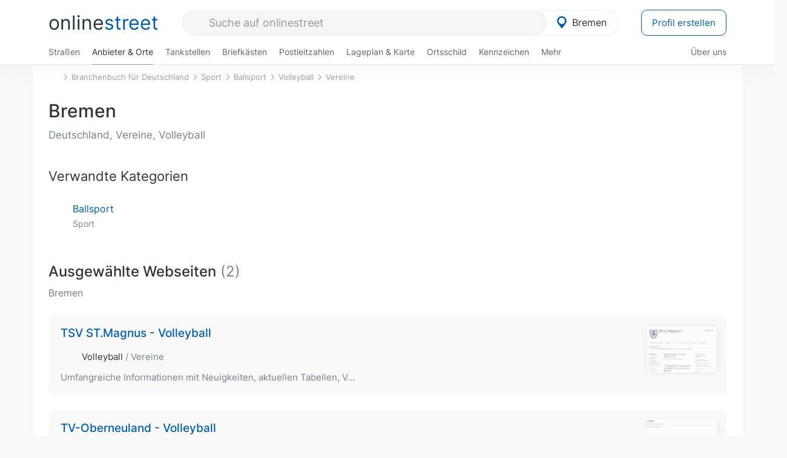

--- FILE ---
content_type: text/html; charset=utf-8
request_url: https://onlinestreet.de/Sport/Ballsport/Volleyball/Vereine/Deutschland/Bremen.html
body_size: 12071
content:
<!DOCTYPE html><html dir="ltr" lang="de"> <head> <meta charset="UTF-8"> <link href="//fundingchoicesmessages.google.com" rel="preconnect dns-prefetch" crossorigin><script>(function(){
'use strict';var g=function(a){var b=0;return function(){return b<a.length?{done:!1,value:a[b++]}:{done:!0}}},l=this||self,m=/^[\w+/_-]+[=]{0,2}$/,p=null,q=function(){},r=function(a){var b=typeof a;if("object"==b)if(a){if(a instanceof Array)return"array";if(a instanceof Object)return b;var c=Object.prototype.toString.call(a);if("[object Window]"==c)return"object";if("[object Array]"==c||"number"==typeof a.length&&"undefined"!=typeof a.splice&&"undefined"!=typeof a.propertyIsEnumerable&&!a.propertyIsEnumerable("splice"))return"array";
if("[object Function]"==c||"undefined"!=typeof a.call&&"undefined"!=typeof a.propertyIsEnumerable&&!a.propertyIsEnumerable("call"))return"function"}else return"null";else if("function"==b&&"undefined"==typeof a.call)return"object";return b},u=function(a,b){function c(){}c.prototype=b.prototype;a.prototype=new c;a.prototype.constructor=a};var v=function(a,b){Object.defineProperty(l,a,{configurable:!1,get:function(){return b},set:q})};var y=function(a,b){this.b=a===w&&b||"";this.a=x},x={},w={};var aa=function(a,b){a.src=b instanceof y&&b.constructor===y&&b.a===x?b.b:"type_error:TrustedResourceUrl";if(null===p)b:{b=l.document;if((b=b.querySelector&&b.querySelector("script[nonce]"))&&(b=b.nonce||b.getAttribute("nonce"))&&m.test(b)){p=b;break b}p=""}b=p;b&&a.setAttribute("nonce",b)};var z=function(){return Math.floor(2147483648*Math.random()).toString(36)+Math.abs(Math.floor(2147483648*Math.random())^+new Date).toString(36)};var A=function(a,b){b=String(b);"application/xhtml+xml"===a.contentType&&(b=b.toLowerCase());return a.createElement(b)},B=function(a){this.a=a||l.document||document};B.prototype.appendChild=function(a,b){a.appendChild(b)};var C=function(a,b,c,d,e,f){try{var k=a.a,h=A(a.a,"SCRIPT");h.async=!0;aa(h,b);k.head.appendChild(h);h.addEventListener("load",function(){e();d&&k.head.removeChild(h)});h.addEventListener("error",function(){0<c?C(a,b,c-1,d,e,f):(d&&k.head.removeChild(h),f())})}catch(n){f()}};var ba=l.atob("aHR0cHM6Ly93d3cuZ3N0YXRpYy5jb20vaW1hZ2VzL2ljb25zL21hdGVyaWFsL3N5c3RlbS8xeC93YXJuaW5nX2FtYmVyXzI0ZHAucG5n"),ca=l.atob("WW91IGFyZSBzZWVpbmcgdGhpcyBtZXNzYWdlIGJlY2F1c2UgYWQgb3Igc2NyaXB0IGJsb2NraW5nIHNvZnR3YXJlIGlzIGludGVyZmVyaW5nIHdpdGggdGhpcyBwYWdlLg=="),da=l.atob("RGlzYWJsZSBhbnkgYWQgb3Igc2NyaXB0IGJsb2NraW5nIHNvZnR3YXJlLCB0aGVuIHJlbG9hZCB0aGlzIHBhZ2Uu"),ea=function(a,b,c){this.b=a;this.f=new B(this.b);this.a=null;this.c=[];this.g=!1;this.i=b;this.h=c},F=function(a){if(a.b.body&&!a.g){var b=
function(){D(a);l.setTimeout(function(){return E(a,3)},50)};C(a.f,a.i,2,!0,function(){l[a.h]||b()},b);a.g=!0}},D=function(a){for(var b=G(1,5),c=0;c<b;c++){var d=H(a);a.b.body.appendChild(d);a.c.push(d)}b=H(a);b.style.bottom="0";b.style.left="0";b.style.position="fixed";b.style.width=G(100,110).toString()+"%";b.style.zIndex=G(2147483544,2147483644).toString();b.style["background-color"]=I(249,259,242,252,219,229);b.style["box-shadow"]="0 0 12px #888";b.style.color=I(0,10,0,10,0,10);b.style.display=
"flex";b.style["justify-content"]="center";b.style["font-family"]="Arial";c=H(a);c.style.width=G(80,85).toString()+"%";c.style.maxWidth=G(750,775).toString()+"px";c.style.margin="24px";c.style.display="flex";c.style["align-items"]="flex-start";c.style["justify-content"]="center";d=A(a.f.a,"IMG");d.className=z();d.src=ba;d.style.height="24px";d.style.width="24px";d.style["padding-right"]="16px";var e=H(a),f=H(a);f.style["font-weight"]="bold";f.textContent=ca;var k=H(a);k.textContent=da;J(a,
e,f);J(a,e,k);J(a,c,d);J(a,c,e);J(a,b,c);a.a=b;a.b.body.appendChild(a.a);b=G(1,5);for(c=0;c<b;c++)d=H(a),a.b.body.appendChild(d),a.c.push(d)},J=function(a,b,c){for(var d=G(1,5),e=0;e<d;e++){var f=H(a);b.appendChild(f)}b.appendChild(c);c=G(1,5);for(d=0;d<c;d++)e=H(a),b.appendChild(e)},G=function(a,b){return Math.floor(a+Math.random()*(b-a))},I=function(a,b,c,d,e,f){return"rgb("+G(Math.max(a,0),Math.min(b,255)).toString()+","+G(Math.max(c,0),Math.min(d,255)).toString()+","+G(Math.max(e,0),Math.min(f,
255)).toString()+")"},H=function(a){a=A(a.f.a,"DIV");a.className=z();return a},E=function(a,b){0>=b||null!=a.a&&0!=a.a.offsetHeight&&0!=a.a.offsetWidth||(fa(a),D(a),l.setTimeout(function(){return E(a,b-1)},50))},fa=function(a){var b=a.c;var c="undefined"!=typeof Symbol&&Symbol.iterator&&b[Symbol.iterator];b=c?c.call(b):{next:g(b)};for(c=b.next();!c.done;c=b.next())(c=c.value)&&c.parentNode&&c.parentNode.removeChild(c);a.c=[];(b=a.a)&&b.parentNode&&b.parentNode.removeChild(b);a.a=null};var ia=function(a,b,c,d,e){var f=ha(c),k=function(n){n.appendChild(f);l.setTimeout(function(){f?(0!==f.offsetHeight&&0!==f.offsetWidth?b():a(),f.parentNode&&f.parentNode.removeChild(f)):a()},d)},h=function(n){document.body?k(document.body):0<n?l.setTimeout(function(){h(n-1)},e):b()};h(3)},ha=function(a){var b=document.createElement("div");b.className=a;b.style.width="1px";b.style.height="1px";b.style.position="absolute";b.style.left="-10000px";b.style.top="-10000px";b.style.zIndex="-10000";return b};var K={},L=null;var M=function(){},N="function"==typeof Uint8Array,O=function(a,b){a.b=null;b||(b=[]);a.j=void 0;a.f=-1;a.a=b;a:{if(b=a.a.length){--b;var c=a.a[b];if(!(null===c||"object"!=typeof c||Array.isArray(c)||N&&c instanceof Uint8Array)){a.g=b-a.f;a.c=c;break a}}a.g=Number.MAX_VALUE}a.i={}},P=[],Q=function(a,b){if(b<a.g){b+=a.f;var c=a.a[b];return c===P?a.a[b]=[]:c}if(a.c)return c=a.c[b],c===P?a.c[b]=[]:c},R=function(a,b,c){a.b||(a.b={});if(!a.b[c]){var d=Q(a,c);d&&(a.b[c]=new b(d))}return a.b[c]};
M.prototype.h=N?function(){var a=Uint8Array.prototype.toJSON;Uint8Array.prototype.toJSON=function(){var b;void 0===b&&(b=0);if(!L){L={};for(var c="ABCDEFGHIJKLMNOPQRSTUVWXYZabcdefghijklmnopqrstuvwxyz0123456789".split(""),d=["+/=","+/","-_=","-_.","-_"],e=0;5>e;e++){var f=c.concat(d[e].split(""));K[e]=f;for(var k=0;k<f.length;k++){var h=f[k];void 0===L[h]&&(L[h]=k)}}}b=K[b];c=[];for(d=0;d<this.length;d+=3){var n=this[d],t=(e=d+1<this.length)?this[d+1]:0;h=(f=d+2<this.length)?this[d+2]:0;k=n>>2;n=(n&
3)<<4|t>>4;t=(t&15)<<2|h>>6;h&=63;f||(h=64,e||(t=64));c.push(b[k],b[n],b[t]||"",b[h]||"")}return c.join("")};try{return JSON.stringify(this.a&&this.a,S)}finally{Uint8Array.prototype.toJSON=a}}:function(){return JSON.stringify(this.a&&this.a,S)};var S=function(a,b){return"number"!==typeof b||!isNaN(b)&&Infinity!==b&&-Infinity!==b?b:String(b)};M.prototype.toString=function(){return this.a.toString()};var T=function(a){O(this,a)};u(T,M);var U=function(a){O(this,a)};u(U,M);var ja=function(a,b){this.c=new B(a);var c=R(b,T,5);c=new y(w,Q(c,4)||"");this.b=new ea(a,c,Q(b,4));this.a=b},ka=function(a,b,c,d){b=new T(b?JSON.parse(b):null);b=new y(w,Q(b,4)||"");C(a.c,b,3,!1,c,function(){ia(function(){F(a.b);d(!1)},function(){d(!0)},Q(a.a,2),Q(a.a,3),Q(a.a,1))})};var la=function(a,b){V(a,"internal_api_load_with_sb",function(c,d,e){ka(b,c,d,e)});V(a,"internal_api_sb",function(){F(b.b)})},V=function(a,b,c){a=l.btoa(a+b);v(a,c)},W=function(a,b,c){for(var d=[],e=2;e<arguments.length;++e)d[e-2]=arguments[e];e=l.btoa(a+b);e=l[e];if("function"==r(e))e.apply(null,d);else throw Error("API not exported.");};var X=function(a){O(this,a)};u(X,M);var Y=function(a){this.h=window;this.a=a;this.b=Q(this.a,1);this.f=R(this.a,T,2);this.g=R(this.a,U,3);this.c=!1};Y.prototype.start=function(){ma();var a=new ja(this.h.document,this.g);la(this.b,a);na(this)};
var ma=function(){var a=function(){if(!l.frames.googlefcPresent)if(document.body){var b=document.createElement("iframe");b.style.display="none";b.style.width="0px";b.style.height="0px";b.style.border="none";b.style.zIndex="-1000";b.style.left="-1000px";b.style.top="-1000px";b.name="googlefcPresent";document.body.appendChild(b)}else l.setTimeout(a,5)};a()},na=function(a){var b=Date.now();W(a.b,"internal_api_load_with_sb",a.f.h(),function(){var c;var d=a.b,e=l[l.btoa(d+"loader_js")];if(e){e=l.atob(e);
e=parseInt(e,10);d=l.btoa(d+"loader_js").split(".");var f=l;d[0]in f||"undefined"==typeof f.execScript||f.execScript("var "+d[0]);for(;d.length&&(c=d.shift());)d.length?f[c]&&f[c]!==Object.prototype[c]?f=f[c]:f=f[c]={}:f[c]=null;c=Math.abs(b-e);c=1728E5>c?0:c}else c=-1;0!=c&&(W(a.b,"internal_api_sb"),Z(a,Q(a.a,6)))},function(c){Z(a,c?Q(a.a,4):Q(a.a,5))})},Z=function(a,b){a.c||(a.c=!0,a=new l.XMLHttpRequest,a.open("GET",b,!0),a.send())};(function(a,b){l[a]=function(c){for(var d=[],e=0;e<arguments.length;++e)d[e-0]=arguments[e];l[a]=q;b.apply(null,d)}})("__d3lUW8vwsKlB__",function(a){"function"==typeof window.atob&&(a=window.atob(a),a=new X(a?JSON.parse(a):null),(new Y(a)).start())});}).call(this);
window.__d3lUW8vwsKlB__("[base64]");</script><script> function cmp_ui_additionals() {   var el = document.querySelector('.fc-stacks.fc-dialog-restricted-content'), elChild = '<p class="intro">Wir bieten ein kostenloses, werbefinanziertes Online-Angebot und verwenden Cookies für:</p>'; el.insertAdjacentHTML('afterbegin', elChild);  var el = document.querySelector('.fc-consent-root .fc-dialog-container .fc-dialog.fc-choice-dialog'), elChild = '<div class="fc-footer-imprint"><a href="https://onlinestreet.de/impressum#nutzungsbedingungen">Datenschutzerklärung</a><a href="https://onlinestreet.de/impressum#impressum">Impressum</a></div>'; el.insertAdjacentHTML('beforeend', elChild); }   window.dataLayer = window.dataLayer || []; function gtag(){dataLayer.push(arguments);} var ga_loaded = false;  function cmp_load_ga() {  ga_loaded = true; setTimeout(() => { }, 1000);  var ga4script = document.createElement("script"); ga4script.async = true; ga4script.src = "https://www.googletagmanager.com/gtag/js?id=G-FE6V3NCVGF"; document.getElementsByTagName("head")[0].appendChild(ga4script, document.getElementsByTagName("head")[0]); window.dataLayer = window.dataLayer || []; gtag('js', new Date()); gtag('config', 'G-FE6V3NCVGF', { 'content_group':'branchenbuch_kategorie_default', });   } function cmp_show_ads_after_consent() {   (adsbygoogle=window.adsbygoogle||[]).pauseAdRequests=0;   } function cmp_change_ads(tcData) { var MeasureContentPerformance = tcData.purpose.consents[8] || false; var hasDeviceStorageAndAccessConsent = tcData.purpose.consents[1] || false; var BasicAds = tcData.purpose.consents[2] || false; if ( hasDeviceStorageAndAccessConsent && BasicAds ) {  (adsbygoogle=window.adsbygoogle||[]).pauseAdRequests=0; if ( MeasureContentPerformance ) {  } } else { if ( MeasureContentPerformance ) {  }  var ads = document.querySelectorAll('.adsbygoogle'), i = 0, l = ads.length; for (i; i < l; i++) { ads[i].style.display = 'none'; } $(function() {  $('.ad-col-left').toggle();  if ( $('.content-col').hasClass('col-md-7') ) {  $('.content-col').removeClass('col-md-7').addClass('col-md-9'); } else if ( $('.content-col').hasClass('col-md-10') ) {  $('.content-col').removeClass('col-md-10').addClass('col-md-12'); } }); } }  function update_gtag_consent(tcData) {  gtag('consent', 'update', { 'ad_user_data': tcData.purpose.consents[3] ? 'granted' : 'denied', 'ad_personalization': tcData.purpose.consents[4] ? 'granted' : 'denied', 'ad_storage': tcData.purpose.consents[1] ? 'granted' : 'denied', 'analytics_storage': tcData.purpose.consents[8] ? 'granted' : 'denied' }); } var check_tcfapi = window.setInterval(function() { typeof __tcfapi === 'function' ? (window.clearInterval(check_tcfapi), __tcfapi('addEventListener', 2, function(tcData, success) { if ( tcData.eventStatus === 'cmpuishown' ) {  cmp_ui_additionals();   gtag('consent', 'default', { 'ad_storage': 'denied', 'ad_user_data': 'denied', 'ad_personalization': 'denied', 'analytics_storage': 'denied', 'wait_for_update': 500 }); } if (tcData.eventStatus === 'tcloaded' || tcData.eventStatus === 'useractioncomplete') {  if ( ! tcData.gdprApplies ) {  cmp_show_ads_after_consent(); cmp_load_ga(); } else {   var MeasureContentPerformance = tcData.purpose.consents[8] || false; if ( MeasureContentPerformance ) { cmp_load_ga(); }   var hasDeviceStorageAndAccessConsent = tcData.purpose.consents[1] || false;  if (hasDeviceStorageAndAccessConsent) {  var hasGoogleAdvertisingProductsConsent = tcData.vendor.consents[755] || false;  if ( hasGoogleAdvertisingProductsConsent ) {  cmp_show_ads_after_consent(); } else { cmp_change_ads(tcData); } } else { cmp_change_ads(tcData); } } update_gtag_consent(tcData); } })) : null ; }, 50); </script> <link href="//cdn.onlinestreet.de" rel="preconnect dns-prefetch" crossorigin> <link href="//cdnjs.cloudflare.com" rel="preconnect dns-prefetch" crossorigin>  <link href="//pagead2.googlesyndication.com" rel="preconnect dns-prefetch" crossorigin> <link href="//googleads.g.doubleclick.net" rel="preconnect dns-prefetch" crossorigin> <link href="//ad.doubleclick.net" rel="preconnect dns-prefetch" crossorigin> <link href="//static.doubleclick.net" rel="preconnect dns-prefetch" crossorigin> <link href="//adservice.google.de" rel="preconnect dns-prefetch" crossorigin> <link href="//adservice.google.com" rel="preconnect dns-prefetch" crossorigin> <title>Bremen Verzeichnis (Deutschland, Vereine, Volleyball)</title> <meta name="robots" content="index,follow,max-image-preview:large"> <link rel="canonical" href="https://onlinestreet.de/Sport/Ballsport/Volleyball/Vereine/Deutschland/Bremen.html"> <link rel="manifest" href="https://cdn.onlinestreet.de/img/favicon/site.webmanifest.json.php"> <link rel="icon" type="image/png" href="https://cdn.onlinestreet.de/img/favicon/favicon-96x96.png" sizes="96x96" /> <link rel="icon" type="image/svg+xml" href="https://cdn.onlinestreet.de/img/favicon/favicon.svg" /> <link rel="shortcut icon" href="https://cdn.onlinestreet.de/img/favicon/favicon.ico" /> <link rel="apple-touch-icon" sizes="180x180" href="https://cdn.onlinestreet.de/img/favicon/apple-touch-icon.png" /> <meta name="apple-mobile-web-app-title" content="onlinestreet" /> <meta name="theme-color" content="#005CA2"> <meta name="viewport" content="width=device-width, initial-scale=1.0"/>  <link rel="preload" as="style" href="https://cdnjs.cloudflare.com/ajax/libs/twitter-bootstrap/3.4.1/css/bootstrap.min.css" /> <link rel="preload" as="script" href="https://cdnjs.cloudflare.com/ajax/libs/twitter-bootstrap/3.4.1/js/bootstrap.min.js" /> <link rel="preload" as="script" href="https://cdnjs.cloudflare.com/ajax/libs/jquery/1.12.4/jquery.min.js" />  <link rel="stylesheet" href="https://cdnjs.cloudflare.com/ajax/libs/twitter-bootstrap/3.4.1/css/bootstrap.min.css" />     <link rel="preload" as="style" href="https://cdn.onlinestreet.de/lib/styles.min.css?v=OS41Mg==" /><link rel="stylesheet" type="text/css" href="https://cdn.onlinestreet.de/lib/styles.min.css?v=OS41Mg==" />  <link rel="preload" href="//cdn.onlinestreet.de/lib/fonts/google/inter-v13-latin-regular.woff2" as="font" type="font/woff2" crossorigin> <link rel="preload" href="//cdn.onlinestreet.de/lib/fonts/google/inter-v13-latin-500.woff2" as="font" type="font/woff2" crossorigin> <link rel="preload" href="//cdn.onlinestreet.de/lib/fonts/google/inter-v13-latin-600.woff2" as="font" type="font/woff2" crossorigin> <link rel="preload" href="//cdn.onlinestreet.de/lib/fonts/google/inter-v13-latin-300.woff2" as="font" type="font/woff2" crossorigin> <link rel="preload" href="//cdn.onlinestreet.de/lib/fonts/fontawesome-free-7.1.0-web/webfonts/fa-solid-900.woff2" as="font" type="font/woff2" crossorigin>    <link rel="preload" as="image" href="https://cdn.onlinestreet.de/img/logo/marker.svg" />  <meta property="og:title" content="Bremen Verzeichnis (Deutschland, Vereine, Volleyball)"/> <meta property="og:site_name" content="onlinestreet.de"/> <meta property="og:type" content="website"/> <meta property="og:url" content="https://onlinestreet.de/Sport/Ballsport/Volleyball/Vereine/Deutschland/Bremen.html"/> <meta property="og:image" content="https://onlinestreet.de/strassen/ortsschild/800/Bremen.png"/><meta property="og:image:width" content="800"/><meta property="og:image:height" content="520"/> <meta name="twitter:card" content="summary_large_image"/> <meta name="twitter:title" content="Bremen Verzeichnis (Deutschland, Vereine, Volleyball)"/> <meta name="twitter:image" content="https://onlinestreet.de/strassen/ortsschild/800/Bremen.png"/> <meta property="twitter:url" content="https://onlinestreet.de/Sport/Ballsport/Volleyball/Vereine/Deutschland/Bremen.html"/> <meta name="twitter:site" content="@onlinestreet_de"/> <meta name="twitter:creator" content="@onlinestreet_de"/> <script async src="https://pagead2.googlesyndication.com/pagead/js/adsbygoogle.js?client=ca-pub-1229119852267723" crossorigin="anonymous"></script> <script> (adsbygoogle = window.adsbygoogle||[]).pauseAdRequests=1; </script> </head> <body> <div class="loader loading"></div> <header> <nav class="navbar-fixed-top" id="globale-navigation"> <div class="navbar firstrow"> <div class="container flex-container"> <div class="flex" id="nav-logo"> <a class="onlinestreet-logo" href="https://onlinestreet.de/"> online<span>street</span> </a> </div> <div class="flex" id="nav-ortsauswahl"> <span id="navbar-ortsauswahl">  <img width="24" height="24" src="https://cdn.onlinestreet.de/img/logo/marker.svg" alt="Bremen erkunden" />Bremen </span> <span id="mobile-search-close">×</span> <div class="ortsauswahl-dropdown hidden"></div> </div> <div class="flex" id="nav-suche"> <div id="mobile-menu-toggle"> <i class="fas fa-bars" aria-hidden="true"></i> </div> <form name="header_search" method="get" action="https://onlinestreet.de/suche/" class="form-inline" role="form"> <input type="hidden" name="pid" value="9" /> <input type="hidden" name="section" value="branchenbuch" /> <input required pattern=".{3,}" title="Mindestens drei Zeichen" name="q" type="text" class="form-control autocomplete-header-search" data-section="branchenbuch" data-ort="Bremen" data-pid="9" autocomplete="os-header-suche" placeholder="Suche auf onlinestreet" /> </form> <i class="fas fa-search"></i> </div> <div class="flex" id="nav-neuer-eintrag"> <a href="https://onlinestreet.de/branchenbuch/profil/" class="btn btn-primary-invert">Profil erstellen</a> </div> </div> </div> <div class="navbar secondrow initial hidden-xs hidden-sm"> <div class="container"> <ul class="linkstruktur"> <li class=" strassen-link"><a href="https://onlinestreet.de/strassen/in-Bremen.html">Straßen</a></li><li class="first active branchen-link"><a href="https://onlinestreet.de/Regional/Europa/Deutschland/Bremen.html">Anbieter & Orte</a></li><li class=""><a href="https://onlinestreet.de/tankstellen/bremen">Tankstellen</a></li><li class=""><a href="https://onlinestreet.de/briefkasten/Bremen/alle.html">Briefkästen</a></li><li class=""><a id="nav-postleitzahlen" href="https://onlinestreet.de/plz/Bremen.html">Postleitzahlen</a></li><li class=""><a href="https://onlinestreet.de/orte/bremen/karte">Lageplan & Karte</a></li><li class=""><a href="https://onlinestreet.de/strassen/ortsschild/Bremen.html">Ortsschild</a></li><li class=""><a href="https://onlinestreet.de/kennzeichen/HB">Kennzeichen</a></li><li class="dropdown "><a class="dropdown-toggle" href="#" role="button" id="dropdownMenuLink" data-toggle="dropdown" aria-haspopup="true" aria-expanded="false">Mehr <i class="fas fa-chevron-down color-silver ml5"></i></a> <ul class="dropdown-menu"> <li class=""><a class="dropdown-item" href="https://onlinestreet.de/bundesland/Bremen.html">In welchem Bundesland liegt Bremen?</a></li> <li class="subheading">Weitere Services & Rechner</li> <li class=""> <a class="dropdown-item" href="https://onlinestreet.de/kennzeichen/"> Kennzeichen-Suche </a> </li> <li class=""> <a class="dropdown-item" href="https://onlinestreet.de/banken/iban/"> IBAN Rechner </a> </li> <li class=""> <a class="dropdown-item" href="https://onlinestreet.de/banken/iban-zu-bic/"> IBAN Prüfer </a> </li>  <li class="subheading">Tools & Generatoren</li> <li class=""> <a class="dropdown-item" href="https://onlinestreet.de/strassen/verkehrsschild/"> Verkehrsschilder </a> </li> <li class=""> <a class="dropdown-item" href="https://onlinestreet.de/strassen/ortsschild/generator.html"> Ortsschild Generator </a> </li> <li class=""> <a class="dropdown-item" href="https://onlinestreet.de/strassen/schild/generator.html"> Straßenschild Generator </a> </li> <li class=""> <a class="dropdown-item" href="https://onlinestreet.de/kennzeichen/generator"> Kennzeichen Generator </a> </li> </ul> </li> </ul> <ul class="linkstruktur navbar-right"> <li class=""><a title="Über uns" href="https://onlinestreet.de/ueber-uns">Über uns</a></li> </ul> </div> </div> <div class="mobile-menu hidden"> <div class="mobile-menu-content"> <span id="mobile-menu-close">&times;</span> <a class="mobile-menu-logo" href="https://onlinestreet.de/">online<span>street</span></a> <form name="mobile_search" method="get" action="https://onlinestreet.de/suche/" class="form-inline mobile-search" role="form"> <input type="hidden" name="pid" value="9" /> <input type="hidden" name="section" value="branchenbuch" /> <input required pattern=".{3,}" title="Mindestens drei Zeichen" name="q" type="text" class="form-control autocomplete-header-search" data-section="branchenbuch" data-ort="Bremen" data-pid="9" autocomplete="os-header-suche" placeholder="Suche auf onlinestreet" /> <i class="fas fa-search"></i> </form> <div class="row mt5"> <div class="col-xs-8 pr10 mb0"> <p class="lead mr0 mb15"> Dein Straßenverzeichnis, Branchenbuch und lokales Nachschlagewerk für <nobr class="overflow-ellipsis"><i class="fas fa-map-marker color-silver ml5 mr10"></i><a href="https://onlinestreet.de/orte/bremen">Bremen</a></nobr>. </p> </div> <div class="col-xs-4 pl0 mb0"> <a href="https://onlinestreet.de/orte/bremen"> <img class="img-responsive mt5" loading="lazy" src="https://onlinestreet.de/strassen/ortsschild/Bremen.png" alt="Bremen" /> </a> </div> </div> <button class="anderen-ort-waehlen btn btn btn-sm btn-default mr10" title="Anderen Ort wählen">Ort ändern</button> <a class="btn btn-sm btn-default mr15" href="https://onlinestreet.de/ueber-uns" title="Über uns">Über uns</a> <div class="you-are-here">  <div class="row"> <div class="col-xs-9 mb0"> <a class="title" href="https://onlinestreet.de/Regional/Europa/Deutschland/Bremen.html"> Branchenbuch <small class="text-muted overflow-ellipsis">Interessante Anbieter & Orte in Bremen</small> </a> </div> <div class="col-xs-3 mb0"> <a href="https://onlinestreet.de/Regional/Europa/Deutschland/Bremen.html"> <img class="topic img-responsive" alt="Branchenbuch für Bremen" loading="lazy" src="https://cdn.onlinestreet.de/img/material-design/digitales-branchenbuch-200x200.jpg" width="200" height="200" /> </a> </div> </div> <small class="current-page-headline">Aktuelle Seite</small> <a class="current-page overflow-ellipsis" href="https://onlinestreet.de/Sport/Ballsport/Volleyball/Vereine/Deutschland/Bremen.html">Bremen Verzeichnis (Deutschland, Vereine, Volleyball)</a> <small class="relevant-page-headline">Übergeordnete Seiten</small> <a class="relevant-page btn btn-sm btn-default" href="https://onlinestreet.de/Sport/Ballsport/Volleyball/Vereine.html">Vereine</a><a class="relevant-page btn btn-sm btn-default" href="https://onlinestreet.de/Sport/Ballsport/Volleyball.html">Volleyball</a><a class="relevant-page btn btn-sm btn-default" href="https://onlinestreet.de/Sport/Ballsport.html">Ballsport</a><a class="relevant-page btn btn-sm btn-default" href="https://onlinestreet.de/Sport.html">Sport</a><a class="relevant-page btn btn-sm btn-default" href="https://onlinestreet.de/branchenbuch/">Branchenbuch für Deutschland</a> </div>  <h4 class="mt40">Alle <strong>Services</strong> für <nobr class="overflow-ellipsis"><i class="fas fa-map-marker color-silver ml5 mr10"></i><a href="https://onlinestreet.de/orte/bremen">Bremen</a></nobr></h4> <div class="row mt20 pr15"> <div class="col-xs-4 m-service"> <a class="" href="https://onlinestreet.de/strassen/in-Bremen.html"> <img class="img-responsive" alt="Straßenverzeichnis für Bremen" loading="lazy" src="https://cdn.onlinestreet.de/img/material-design/strassenverzeichnis-kompass-200x200.jpg" width="200" height="200" /> <span>Straßen</span> <small>Wohnlage und <br class="visible-xs">Lebensqualität</small> </a> </div> <div class="col-xs-4 m-service"> <a class="active" href="https://onlinestreet.de/Regional/Europa/Deutschland/Bremen.html"> <img class="img-responsive" alt="Branchenbuch für Bremen" loading="lazy" src="https://cdn.onlinestreet.de/img/material-design/digitales-branchenbuch-200x200.jpg" width="200" height="200" /> <span>Anbieter & Orte</span> <small>Lokales <br class="visible-xs">Verzeichnis</small> </a> </div> <div class="col-xs-4 m-service"> <a class="" href="https://onlinestreet.de/tankstellen/bremen"> <img class="img-responsive" alt="Bremen: Tankstelle in der Nähe" loading="lazy" src="https://cdn.onlinestreet.de/img/material-design/tankstellen-200x200.jpg" width="200" height="200" /> <span>Tankstellen</span> <small>Günstig tanken <br class="visible-xs">in der Nähe</small> </a> </div> <div class="col-xs-4 m-service"> <a class="" href="https://onlinestreet.de/briefkasten/Bremen/alle.html"> <img class="img-responsive" alt="Briefkasten Standorte in Bremen finden" loading="lazy" src="https://cdn.onlinestreet.de/img/material-design/briefkasten-200x200.jpg" width="200" height="200" /> <span>Briefkästen</span> <small>Standorte und <br class="visible-xs">Leerungszeiten</small> </a> </div> <div class="col-xs-4 m-service"> <a class="" href="https://onlinestreet.de/plz/Bremen.html"> <img class="img-responsive" alt="Postleitzahlen Bremen" loading="lazy" src="https://cdn.onlinestreet.de/img/material-design/postleitzahlen-200x200.jpg" width="200" height="200" /> <span>Postleitzahlen</span> <small>PLZ und <br class="visible-xs">Ortsteile</small> </a> </div> <div class="col-xs-4 m-service"> <a class="" href="https://onlinestreet.de/orte/bremen/karte"> <img class="img-responsive" alt="Wo liegt Bremen?" loading="lazy" src="https://cdn.onlinestreet.de/img/material-design/lageplan-200x200.jpg" width="200" height="200" /> <span>Lageplan</span> <small>Wo liegt <br class="visible-xs">Bremen?</small> </a> </div> <div class="col-xs-4 m-service"> <a class="" href="https://onlinestreet.de/strassen/ortsschild/Bremen.html"> <img class="img-responsive" alt="Ortsschild von Bremen" loading="lazy" src="https://cdn.onlinestreet.de/img/material-design/ortsschild-200x200.jpg" width="200" height="200" /> <span>Ortsschild</span> <small>Generator und <br class="visible-xs">Download</small> </a> </div> <div class="col-xs-4 m-service"> <a class="" href="https://onlinestreet.de/kennzeichen/HB"> <img class="img-responsive" alt="Kennzeichen HB: Bremen" loading="lazy" src="https://cdn.onlinestreet.de/img/material-design/kennzeichen-individuell.php?kennzeichen=HB" width="200" height="200" /> <span>Kennzeichen</span> <small>Nummernschild <br class="visible-xs">HB</small> </a> </div> <div class="col-xs-4 m-service"> <a class="" href="https://onlinestreet.de/bundesland/Bremen.html"> <img class="img-responsive" alt="In welchem Bundesland liegt Bremen?" loading="lazy" src="https://cdn.onlinestreet.de/img/material-design/bundeslaender-200x200.jpg" width="200" height="200" /> <span>Bundesland</span> <small>In welchem <br class="visible-xs">Bundesland liegt Bremen?</small> </a> </div> <div class="col-xs-12 text-center pr0"> <a class="btn btn-primary mt15 mr15" href="https://onlinestreet.de/branchenbuch/profil/" title="Firma eintragen">Profil erstellen</a>  </div> </div> <h4><strong>Weitere Services</strong> für Deutschland</h4> <div class="row weitere pr15 mt15"> <div class="m-service"> <a href="https://onlinestreet.de/banken/iban/"> <img loading="lazy" src="https://cdn.onlinestreet.de/img/material-design/iban-rechner-200x200.jpg" width="50" height="50" alt="IBAN Rechner" /> <span>IBAN-Rechner & Prüfer</span> </a> </div> <div class="m-service"> <a href="https://onlinestreet.de/kennzeichen/"> <img loading="lazy" src="https://cdn.onlinestreet.de/img/material-design/kennzeichen-200x200.jpg" width="50" height="50" alt="KFZ Kennzeichen Suche" /> <span>Kennzeichen-Suche</span> </a> </div> <div class="m-service"> <a href="https://onlinestreet.de/kennzeichen/generator"> <img loading="lazy" src="https://cdn.onlinestreet.de/img/material-design/kennzeichen-generator-200x200.jpg" width="50" height="50" alt="Kennzeichen Generator" /> <span class="tl">Kennzeichen-Generator</span> </a> </div> <div class="m-service"> <a href="https://onlinestreet.de/strassen/verkehrsschild/"> <img loading="lazy" src="https://cdn.onlinestreet.de/img/material-design/verkehrsschilder-200x200.jpg" width="50" height="50" alt="Verkehrsschild gestalten" /> <span class="tl">Verkehrsschilder</span> </a> </div> <div class="m-service"> <a href="https://onlinestreet.de/strassen/ortsschild/generator.html"> <img loading="lazy" src="https://cdn.onlinestreet.de/img/material-design/ortsschild-200x200.jpg" width="50" height="50" alt="Ortsschild Generator" /> <span class="tl">Ortsschild-Generator</span> </a> </div> <div class="m-service"> <a href="https://onlinestreet.de/strassen/schild/generator.html"> <img loading="lazy" src="https://cdn.onlinestreet.de/img/material-design/strassenschild-200x200.jpg" width="50" height="50" alt="Straßenschild Generator" /> <span class="tl">Straßenschild-Generator</span> </a> </div> </div> <footer class="mobile-menu-imprint text-muted"> <p>onlinestreet <span class="pull-right">&copy; 2006 - 2026</span></p> <p> <a class="mr15" href="https://onlinestreet.de/ueber-uns">Über uns</a> <a href="https://onlinestreet.de/impressum"> <span class="mr15">Support</span> <span class="mr15">Nutzungsbedingungen</span> <span class="mr15">Datenschutz</span> <span class="mr15">Cookies</span> <span class="mr15">Credits / Quellen</span> <span class="mr15">Kontakt</span> <span class="mr15">Impressum</span> </a> </p> </footer> <footer class="hwd-footer"> <div class="row"> <div class="col-md-5"> <h6> <img alt="onlinestreet: Städte, Orte und Straßen" loading="lazy" src="https://hello-world.digital/assets/img/projects-hwd-footer/icon-magnify.svg" width="40" height="40" /> <small>Über onlinestreet</small> Erkunde Städte, Orte und Straßen </h6> <p> Neue Straßen entdecken und gute Anbieter in Deiner Region finden: Als digitales Straßen&shy;verzeichnis und Branchen&shy;buch für Deutschland bietet Dir onlinestreet viele nützliche Services und Tools für Deinen Alltag. </p> <ul> <li><i class="fas fa-smile"></i>Von und für Menschen wie Du und ich!</li> <li><i class="fas fa-smile"></i>100% echte Erfahrungsberichte und Bewertungen!</li> <li><i class="fas fa-smile"></i>Jeden Tag ein bisschen besser!</li> </ul> </div> <div class="col-md-5 col-md-offset-1"> <img alt="Hello World Digital" class="hwd-logo" loading="lazy" src="https://hello-world.digital/assets/img/projects-hwd-footer/hello-world-digital.svg" width="120" height="82" /> <p> Dies ist ein Portal von Hello World Digital. <br class="hidden-xs">Wir entwickeln digitale Tools und liefern <br class="hidden-xs">hilfreiche Informationen für Deinen Alltag. </p> <div class="hwd-icons"> <img loading="lazy" src="https://hello-world.digital/assets/img/projects-hwd-footer/icon-cocktail-01.svg" alt="Icon: Cocktail" width="32" height="35" /><img loading="lazy" src="https://hello-world.digital/assets/img/projects-hwd-footer/icon-handy.svg" alt="Icon: Handy" width="21" height="35" /><img loading="lazy" src="https://hello-world.digital/assets/img/projects-hwd-footer/icon-home.svg" alt="Icon: Home" width="35" height="35" /><img loading="lazy" src="https://hello-world.digital/assets/img/projects-hwd-footer/icon-science.svg" alt="Icon: Science" width="21" height="35" /><img loading="lazy" src="https://hello-world.digital/assets/img/projects-hwd-footer/icon-browser.svg" alt="Icon: Browser" width="35" height="27" /> </div> <a class="btn track-ga-event" data-action="Footer: Hello World Digital" data-label="Website-Link" href="https://hello-world.digital/de/" target="_blank" rel="noopener">hello-world.digital</a> </div> </div> </footer> </div></div> </nav> </header> <div class="breadcrumbs-container"> <div class="container section-container"> <ol class="breadcrumb" itemscope itemtype="http://schema.org/BreadcrumbList"> <li itemprop="itemListElement" itemscope itemtype="http://schema.org/ListItem"><a itemprop="item" href="https://onlinestreet.de/" title="Startseite"><i class="fas fa-home"></i><meta itemprop="name" content="Startseite" /><meta itemprop="position" content="1" /></li><li itemprop="itemListElement" itemscope itemtype="http://schema.org/ListItem"><a itemprop="item" href="https://onlinestreet.de/branchenbuch/"><span itemprop="name">Branchenbuch für Deutschland</span></a><meta itemprop="position" content="2" /></li><li itemprop="itemListElement" itemscope itemtype="http://schema.org/ListItem"><a itemprop="item" href="https://onlinestreet.de/Sport.html"><span itemprop="name">Sport</span></a><meta itemprop="position" content="3" /></li><li itemprop="itemListElement" itemscope itemtype="http://schema.org/ListItem"><a itemprop="item" href="https://onlinestreet.de/Sport/Ballsport.html"><span itemprop="name">Ballsport</span></a><meta itemprop="position" content="4" /></li><li itemprop="itemListElement" itemscope itemtype="http://schema.org/ListItem"><a itemprop="item" href="https://onlinestreet.de/Sport/Ballsport/Volleyball.html"><span itemprop="name">Volleyball</span></a><meta itemprop="position" content="5" /></li><li itemprop="itemListElement" itemscope itemtype="http://schema.org/ListItem"><a itemprop="item" href="https://onlinestreet.de/Sport/Ballsport/Volleyball/Vereine.html"><span itemprop="name">Vereine</span></a><meta itemprop="position" content="6" /></li><li class="active visible-xs-inline-block">Bremen Verzeichnis (Deutschland, Vereine, Volleyball)</li> </ol> </div> </div> <main class=""> <div class="container section-container"> <div class="row"> <div class="col-sm-12 content-col"> <!--google_ad_section_start--> <h1><strong>Bremen</strong> <small>Deutschland, Vereine, Volleyball </small> </h1> <h3>Verwandte Kategorien</h3><div class="list-group row"><a href="https://onlinestreet.de/Regional/Europa/Deutschland/Bremen/Sport/Ballsport.html" class="list-group-item "><i class="fa fa-folder color-silver"></i><span class="name">Ballsport<br><small class="text-muted">Sport</small></span></a></div><h2><strong><span class="hidden-xs">Ausgewählte</span> Webseiten</strong> <span class="text-muted">(2)</span> <small>Bremen</small> </h2> <div class="list-group kategorie"> <div class="listing hoverlink well"> <div class="details"> <span class="title without-rating"><a href="https://onlinestreet.de/170595-tsv-st-magnus-volleyball">TSV ST.Magnus - Volleyball</a></span> <img class="thumbnail" loading="lazy" src="https://cdn.onlinestreet.de/img/webseiten/browsershots/170595-desktop.jpg" alt="TSV ST.Magnus - Volleyball" width="600" height="384" /> <span class="contact"><i class="fas fa-tags color-silver"></i><span class="text-dark">Volleyball</span><span class="text-muted"> / Vereine</span></span> <span class="description text-muted">Umfangreiche Informationen mit Neuigkeiten, aktuellen Tabellen, V...</span> </div> </div> <div class="listing hoverlink well"> <div class="details"> <span class="title without-rating"><a href="https://onlinestreet.de/170597-tv-oberneuland-volleyball">TV-Oberneuland - Volleyball</a></span> <img class="thumbnail" loading="lazy" src="https://cdn.onlinestreet.de/img/webseiten/browsershots/170597-desktop.jpg" alt="TV-Oberneuland - Volleyball" width="600" height="384" /> <span class="contact"><i class="fas fa-tags color-silver"></i><span class="text-dark">Volleyball</span><span class="text-muted"> / Vereine</span></span> <span class="description text-muted">Die Volleyballteams und Volleyball-Turniere des TV Oberneuland Br...</span> </div> </div> </div> <div class="mt20"> <div class="row"> <div class="col-xs-12 mb0"> <div class="neuereintrag-cta"> <span class="text-muted">Lokales Verzeichnis</span> <strong>Kostenloser Eintrag für Unternehmen</strong> <a class="btn btn-xs btn-primary mt20" href="https://onlinestreet.de/branchenbuch/profil/">Profil erstellen</a> <img class="hidden-xs" width="200" height="200" loading="lazy" src="https://cdn.onlinestreet.de/img/material-design/digitales-branchenbuch-200x200.png" alt="Branchenbuch Eintrag kostenlos für Unternehmen."/> <img class="visible-xs" width="120" height="120" loading="lazy" src="https://cdn.onlinestreet.de/img/material-design/digitales-branchenbuch-200x200.png" alt="Branchenbuch Eintrag kostenlos für Unternehmen."/> </div> </div> </div> </div> <!--google_ad_section_end--> </div> </div> </div> </main> <footer> <div class="container"> <div class="row"> <div class="col-md-6 col-sm-12"> <div class="brand-footer"> <h5>online<span>street</span></h5> <h6>Digitales Straßenverzeichnis, Branchenbuch und lokales Nachschlagewerk für Deutschland.</h6> </div> <a class="big-footer-btn" href="https://onlinestreet.de/ueber-uns"> <i class="fa fa-arrow-right pull-right" aria-hidden="true"></i> <strong>Über uns</strong> <br><span class="text-muted">Warum wir onlinestreet stetig für Dich weiterentwickeln</span> </a> <a class="big-footer-btn" href="https://onlinestreet.de/nutzerrichtlinien"> <i class="fa fa-arrow-right pull-right" aria-hidden="true"></i> <strong>Nutzer­richtlinien</strong> <br><span class="text-muted">Verhaltensweisen und Umgangsformen auf onlinestreet</span> </a> <a class="big-footer-btn" href="https://onlinestreet.de/branchenbuch/profil/"> <i class="fa fa-arrow-right pull-right" aria-hidden="true"></i> <strong>Profil erstellen & Firma eintragen</strong> <br><span class="text-muted">Mehr Sichtbarkeit und Kontakte für Dein Unternehmen</span> </a> <a class="big-footer-btn" href="https://onlinestreet.de/branchenbuch/profil/#profile-details-basis"> <i class="fa fa-arrow-right pull-right" aria-hidden="true"></i> <strong>Pakete & Preise</strong> <br><span class="text-muted">Die onlinestreet-Profile im Überblick</span> </a> <a class="big-footer-btn" href="https://onlinestreet.de/branchenbuch/aendern/"> <i class="fa fa-arrow-right pull-right" aria-hidden="true"></i> <strong>Daten ändern</strong> <br><span class="text-muted">Eintrag aktualisieren oder löschen</span> </a> <a id="footer-feedback-btn" class="big-footer-btn" data-toggle="collapse" href="#footer-form" aria-expanded="false" aria-controls="footer-form"> <i class="fa fa-arrow-right pull-right" aria-hidden="true" id="footer-form-trigger"></i> <strong>Feedback</strong> <br/><span class="text-muted">Was können wir noch verbessern?</span> </a> <div class="collapse" id="footer-form"> <form class="form-horizontal" role="form" id="feedback_form" name="footer_feedback_form"> <div class="form-group input-group"> <span class="input-group-addon"><i class="fa fa-user"></i></span> <input type="text" class="form-control input-md" id="feedback_name" placeholder="Name"> </div> <div class="form-group input-group"> <span class="input-group-addon"><i class="fa fa-envelope"></i></span> <input type="text" class="form-control input-md" id="feedback_email" placeholder="E-Mail-Adresse"> </div> <div class="form-group input-group"> <span class="input-group-addon"><i class="fa fa-comment"></i></span> <textarea id="feedback_text" class="form-control" rows="5" placeholder="Dein Feedback: Konstruktive Kritik, Lob, etc."></textarea> </div> <div class="form-group"> <button type="submit" class="btn btn-primary btn-md" id="feedback_submit">Feedback abschicken</button> </div> </form> </div> </div> <div class="col-md-6 col-sm-12 footer-navigation"> <h4>Digitales Branchenbuch</h4> <h5>Nach <a href="https://onlinestreet.de/Regional/Europa/Deutschland/Städte_und_Gemeinden.html">Städten</a>, <a href="https://onlinestreet.de/Regional/Europa/Deutschland/Regionen.html">Regionen</a> und Bundesländern:</h5> <ul class="nav-footer"> <li class="hoverlink"><i class="fas fa-map-marker"></i><a href="https://onlinestreet.de/Regional/Europa/Deutschland/Baden-Württemberg.html">Baden-Württemberg</a></li> <li class="hoverlink"><i class="fas fa-map-marker"></i><a href="https://onlinestreet.de/Regional/Europa/Deutschland/Niedersachsen.html">Niedersachsen</a></li> <li class="hoverlink"><i class="fas fa-map-marker"></i><a href="https://onlinestreet.de/Regional/Europa/Deutschland/Bayern.html">Bayern</a></li> <li class="hoverlink"><i class="fas fa-map-marker"></i><a href="https://onlinestreet.de/Regional/Europa/Deutschland/Nordrhein-Westfalen.html">Nordrhein-Westfalen</a></li> <li class="hoverlink"><i class="fas fa-map-marker"></i><a href="https://onlinestreet.de/Regional/Europa/Deutschland/Berlin.html">Berlin</a></li> <li class="hoverlink"><i class="fas fa-map-marker"></i><a href="https://onlinestreet.de/Regional/Europa/Deutschland/Rheinland-Pfalz.html">Rheinland-Pfalz</a></li> <li class="hoverlink"><i class="fas fa-map-marker"></i><a href="https://onlinestreet.de/Regional/Europa/Deutschland/Brandenburg.html">Brandenburg</a></li> <li class="hoverlink"><i class="fas fa-map-marker"></i><a href="https://onlinestreet.de/Regional/Europa/Deutschland/Saarland.html">Saarland</a></li> <li class="hoverlink"><i class="fas fa-map-marker"></i><a href="https://onlinestreet.de/Regional/Europa/Deutschland/Bremen.html">Bremen</a></li> <li class="hoverlink"><i class="fas fa-map-marker"></i><a href="https://onlinestreet.de/Regional/Europa/Deutschland/Sachsen.html">Sachsen</a></li> <li class="hoverlink"><i class="fas fa-map-marker"></i><a href="https://onlinestreet.de/Regional/Europa/Deutschland/Hamburg.html">Hamburg</a></li> <li class="hoverlink"><i class="fas fa-map-marker"></i><a href="https://onlinestreet.de/Regional/Europa/Deutschland/Sachsen-Anhalt.html">Sachsen-Anhalt</a></li> <li class="hoverlink"><i class="fas fa-map-marker"></i><a href="https://onlinestreet.de/Regional/Europa/Deutschland/Hessen.html">Hessen</a></li> <li class="hoverlink"><i class="fas fa-map-marker"></i><a href="https://onlinestreet.de/Regional/Europa/Deutschland/Schleswig-Holstein.html">Schleswig-Holstein</a></li> <li class="hoverlink"><i class="fas fa-map-marker"></i><a href="https://onlinestreet.de/Regional/Europa/Deutschland/Mecklenburg-Vorpommern.html">Mecklenburg-Vorpommern</a></li> <li class="hoverlink"><i class="fas fa-map-marker"></i><a href="https://onlinestreet.de/Regional/Europa/Deutschland/Th%C3%BCringen.html">Thüringen</a></li> </ul> <p class="text-muted">...sowie <a href="https://onlinestreet.de/Regional/Länder.html">Ländern</a> wie <a href="https://onlinestreet.de/Regional/Europa/Österreich.html">Österreich</a> und der <a href="https://onlinestreet.de/Regional/Europa/Schweiz.html">Schweiz</a>.</p> </div> </div> <div class="imprint"> <span class="copy">&copy; 2006 - 2026</span> <a class="text-center" href="https://onlinestreet.de/impressum"> <span>Support</span> <span class="ml10">Nutzungsbedingungen</span> <span class="ml10">Datenschutz</span> <span class="ml10">Cookies</span> <span class="ml10">Credits / Quellen</span> <span class="ml10">Kontakt</span> <span class="ml10">Impressum</span> </a>  <i class="fa fa-square-caret-up fa-3x hidden-xs"></i> </div> </div></footer> <footer class="hwd-footer hwd-footer-main"> <div class="container"> <div class="row"> <div class="col-md-5 col-md-offset-1"> <img alt="Hello World Digital" class="hwd-logo" loading="lazy" src="https://hello-world.digital/assets/img/projects-hwd-footer/hello-world-digital.svg" width="120" height="82" /> <p> Dies ist ein Portal von Hello World Digital. <br class="hidden-xs">Wir entwickeln digitale Tools und liefern <br class="hidden-xs">hilfreiche Informationen für Deinen Alltag. </p> <div class="hwd-icons"> <img loading="lazy" src="https://hello-world.digital/assets/img/projects-hwd-footer/icon-cocktail-01.svg" alt="Icon: Cocktail" width="32" height="35" /><img loading="lazy" src="https://hello-world.digital/assets/img/projects-hwd-footer/icon-handy.svg" alt="Icon: Handy" width="21" height="35" /><img loading="lazy" src="https://hello-world.digital/assets/img/projects-hwd-footer/icon-home.svg" alt="Icon: Home" width="35" height="35" /><img loading="lazy" src="https://hello-world.digital/assets/img/projects-hwd-footer/icon-science.svg" alt="Icon: Science" width="21" height="35" /><img loading="lazy" src="https://hello-world.digital/assets/img/projects-hwd-footer/icon-browser.svg" alt="Icon: Browser" width="35" height="27" /> </div> <a class="btn track-ga-event" data-action="Footer: Hello World Digital" data-label="Website-Link" href="https://hello-world.digital/de/" target="_blank" rel="noopener">hello-world.digital</a> </div> <div class="col-md-5"> <h6> <img alt="onlinestreet: Städte, Orte und Straßen" loading="lazy" src="https://hello-world.digital/assets/img/projects-hwd-footer/icon-magnify.svg" width="40" height="40" /> <small>Über onlinestreet</small> Erkunde Straßen und (D)eine Nachbarschaft </h6> <p> Neue Straßen entdecken und gute Anbieter in Deiner Region finden: Als digitales Straßen&shy;verzeichnis und Branchen&shy;buch für Deutschland bietet Dir onlinestreet viele nützliche Services und Tools für Deinen Alltag. </p> <ul> <li><i class="fas fa-smile"></i>Von und für Menschen wie Du und ich!</li> <li><i class="fas fa-smile"></i>100% echte Erfahrungsberichte und Bewertungen!</li> <li><i class="fas fa-smile"></i>Jeden Tag ein bisschen besser!</li> </ul> </div> </div> </div> </footer> <div class="content-overlay"></div> <script src="https://cdnjs.cloudflare.com/ajax/libs/jquery/1.12.4/jquery.min.js"></script> <script src="https://cdnjs.cloudflare.com/ajax/libs/twitter-bootstrap/3.4.1/js/bootstrap.min.js"></script>     <script src="https://cdn.onlinestreet.de/lib/scripts.min.js?v=OS41Mg=="></script> <script> var debug = false; ( debug === true ? console.log('js debug mode > on') : null ); </script> <script defer src="https://static.cloudflareinsights.com/beacon.min.js/vcd15cbe7772f49c399c6a5babf22c1241717689176015" integrity="sha512-ZpsOmlRQV6y907TI0dKBHq9Md29nnaEIPlkf84rnaERnq6zvWvPUqr2ft8M1aS28oN72PdrCzSjY4U6VaAw1EQ==" data-cf-beacon='{"version":"2024.11.0","token":"200174428cb447b5b05b0cd9a5e52f42","r":1,"server_timing":{"name":{"cfCacheStatus":true,"cfEdge":true,"cfExtPri":true,"cfL4":true,"cfOrigin":true,"cfSpeedBrain":true},"location_startswith":null}}' crossorigin="anonymous"></script>
</body></html>

--- FILE ---
content_type: application/javascript; charset=utf-8
request_url: https://fundingchoicesmessages.google.com/f/AGSKWxX0T9dEpiVLWgJUlK0w9hH-0icJx08onEqkT2yKZPeAwP-T65hnmm7Z7nS-JF4q_fR7GchuIFNNs8ymw5Hpev92steVwJb14aQbdkQlUM_b9YNOTtrbaJOfgVOA7Na1ebK17LVz2U4afz1JObsUdcVhAB4mAX7K6InqSNq-Sc-U80k7mE8rci60v705/_/ads2x300new./ad_tpl.?adsize=/addisplay.&simple_ad_
body_size: -1290
content:
window['fa318acc-ca27-4cbe-829f-42511df88535'] = true;